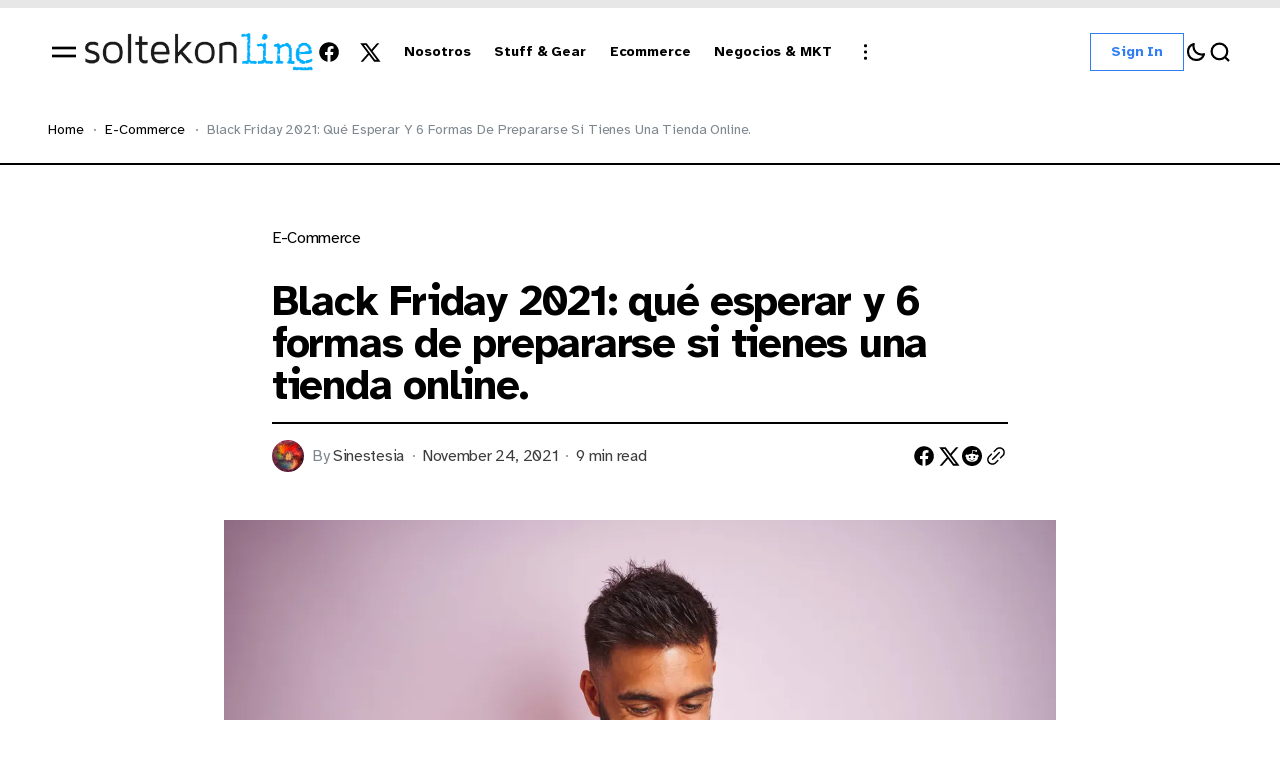

--- FILE ---
content_type: text/html; charset=utf-8
request_url: https://blog.soltekonline.com/black-friday-2021-que-esperar-y-6-formas-de-prepararse/
body_size: 16756
content:
<!DOCTYPE html>
<html class="has-accent-color" lang="sp" data-theme="light">

    <head>
        <meta charset="utf-8">
        <meta name="viewport" content="width=device-width, initial-scale=1">
        <title>Black Friday 2021: qué esperar y 6 formas de prepararse si tienes una tienda online.</title>

        <script>
            const rootElem = document.querySelector("html[data-theme]");

            const detectSystemTheme = () => {
                if (window.matchMedia("(prefers-color-scheme: dark)").matches) {
                    rootElem.setAttribute("data-theme", "dark");
                } else {
                    rootElem.setAttribute("data-theme", "light");
                }
            };

            const initTheme = () => {
                const localStoragePref = localStorage.getItem("data-theme");

                if (localStoragePref) {
                    rootElem.setAttribute("data-theme", localStoragePref);
                } else {
                    detectSystemTheme();
                }
            };

            initTheme();

            window
                .matchMedia("(prefers-color-scheme: dark)")
                .addEventListener("change", () => {
                    if (window.matchMedia("(prefers-color-scheme: dark)").matches) {
                        rootElem.setAttribute("data-theme", "dark");
                    } else {
                        rootElem.setAttribute("data-theme", "light");
                    }
                });
        </script>

        
<link rel="preconnect" href="https://fonts.googleapis.com">
<link rel="preconnect" href="https://fonts.gstatic.com" crossorigin>

<link href="https://fonts.googleapis.com/css2?family=Atkinson+Hyperlegible:wght@400;700&display=swap" rel="stylesheet">

<style>
    :root {
        --font-family-body: var(--gh-font-body, 'Atkinson Hyperlegible', sans-serif);
        --font-family-hero: var(--gh-font-heading, 'Atkinson Hyperlegible', sans-serif);
        --font-family-title: var(--gh-font-heading, 'Atkinson Hyperlegible', sans-serif);

        --headlines-hero-text-font-size: 56px;
        --headlines-hero-text-font-weight: 700;
        --headlines-hero-text-line-height: 110%;
        --headlines-hero-text-letter-spacing: -0.03em;

        --headlines-title-large-font-size: 42px;
        --headlines-title-large-font-weight: 700;
        --headlines-title-large-line-height: 100%;
        --headlines-title-large-letter-spacing: -0.03em;

        --headlines-title-medium-font-size: 32px;
        --headlines-title-medium-font-weight: 700;
        --headlines-title-medium-line-height: 100%;
        --headlines-title-medium-letter-spacing: -0.01em;

        --headlines-title-small-font-size: 24px;
        --headlines-title-small-font-weight: 700;
        --headlines-title-small-line-height: 100%;
        --headlines-title-small-letter-spacing: -0.01em;

        --headlines-title-extra-small-font-size: 16px;
        --headlines-title-extra-small-font-weight: 700;
        --headlines-title-extra-small-line-height: 110%;
        --headlines-title-extra-small-letter-spacing: -0.01em;

        --paragraph-text-large-font-size: 20px;
        --paragraph-text-large-font-weight: 400;
        --paragraph-text-large-line-height: 140%;
        --paragraph-text-large-letter-spacing: -0.01em;

        --paragraph-text-medium-font-size: 16px;
        --paragraph-text-medium-font-weight: 400;
        --paragraph-text-medium-line-height: 140%;
        --paragraph-text-medium-letter-spacing: -0.01em;

        --paragraph-text-small-font-size: 14px;
        --paragraph-text-small-font-weight: 400;
        --paragraph-text-small-line-height: 140%;
        --paragraph-text-small-letter-spacing: -0.01em;

        --ui-button-medium-font-size: 20px;
        --ui-button-medium-font-weight: 700;
        --ui-button-medium-line-height: 120%;
        --ui-button-medium-letter-spacing: -0.032em;

        --ui-button-small-font-size: 14px;
        --ui-button-small-font-weight: 700;
        --ui-button-small-line-height: 120%;
        --ui-button-small-letter-spacing: -0.01em;

        --ui-button-text-transform: capitalize;
        --ui-button-loading-padding: 10.5px 40px;

        --ui-meta-tag-font-size: 16px;
        --ui-meta-tag-font-weight: 400;
        --ui-meta-tag-line-height: 120%;
        --ui-meta-tag-letter-spacing: -0.02em;

        --ui-category-font-size: 16px;
        --ui-category-font-weight: 400;
        --ui-category-line-height: 120%;
        --ui-category-letter-spacing: -0.02em;

        --ui-category-text-transform: capitalize;
        
        --nav-small-font-size: 14px;
        --nav-small-font-weight: 700;
        --nav-small-line-height: 120%;
        --nav-small-letter-spacing: -0.01em;
        
        --nav-medium-font-size: 20px;
        --nav-medium-font-weight: 700;
        --nav-medium-line-height: 120%;
        --nav-medium-letter-spacing: -0.03em;

        --nav-text-transform: capitalize;
    }
</style>







        <style>
   
    :root {
        --border-radius-buttons: 0px;
        --border-radius-elements: 0px;
        --border-radius-images: 0px;

        --input-margin-right: 0px;
        --input-border: 1px solid var(--color-main);
        --input-color-bg: var(--color-bg);

        --button-secondary-bg: var(--color-secondary-btn-bg-outlined);
        --button-secondary-bg-hover: var(--color-secondary-btn-bg-hover-outlined);
        --button-secondary-color: var(--color-secondary-btn-color-outlined);
        --button-secondary-color-hover: var(--color-secondary-btn-color-hover-outlined);
        --button-secondary-border: var(--color-secondary-btn-border-outlined);
        --button-secondary-border-hover: var(--color-secondary-btn-border-hover-outlined);
        --button-secondary-padding: 10px 20px;

        --button-default-bg: var(--color-default-btn-bg);
        --button-default-color: var(--color-default-btn-color);

        --scroll-top-button-bg: var(--color-bg);
        --scroll-top-button-color: var(--color-main);
        --scroll-top-button-border: 1px solid var(--color-main);
    }
</style>







        <link rel="stylesheet" href="/assets/built/main.css?v=2f571d2f0f">
        
        <link rel="icon" href="https://blog.soltekonline.com/content/images/size/w256h256/format/jpeg/2025/05/logo-variante-soltek-online-negativo.jpg" type="image/jpeg">
    <link rel="canonical" href="https://blog.soltekonline.com/black-friday-2021-que-esperar-y-6-formas-de-prepararse/">
    <meta name="referrer" content="no-referrer-when-downgrade">
    <link rel="amphtml" href="https://blog.soltekonline.com/black-friday-2021-que-esperar-y-6-formas-de-prepararse/amp/">
    
    <meta property="og:site_name" content="SoltekOnline.com Journal">
    <meta property="og:type" content="article">
    <meta property="og:title" content="Black Friday 2021: qué esperar y 6 formas de prepararse si tienes una tienda online.">
    <meta property="og:description" content="El Black Friday 2020 fue sin precedentes. Con las calles principales cerradas, el cambio al comercio electrónico se aceleró a medida que los compradores se dirigían en línea para obtener una ganga y hacer sus compras navideñas temprano.

La investigación de Adobe encontró que las ventas en línea del primer">
    <meta property="og:url" content="https://blog.soltekonline.com/black-friday-2021-que-esperar-y-6-formas-de-prepararse/">
    <meta property="og:image" content="https://blog.soltekonline.com/content/images/2021/11/Young-man-cheering-at-smartphone.jpeg">
    <meta property="article:published_time" content="2021-11-25T04:26:28.000Z">
    <meta property="article:modified_time" content="2021-11-25T04:26:28.000Z">
    <meta property="article:tag" content="E-commerce">
    
    <meta property="article:publisher" content="https://www.facebook.com/soltekonline">
    <meta name="twitter:card" content="summary_large_image">
    <meta name="twitter:title" content="Black Friday 2021: qué esperar y 6 formas de prepararse si tienes una tienda online.">
    <meta name="twitter:description" content="El Black Friday 2020 fue sin precedentes. Con las calles principales cerradas, el cambio al comercio electrónico se aceleró a medida que los compradores se dirigían en línea para obtener una ganga y hacer sus compras navideñas temprano.

La investigación de Adobe encontró que las ventas en línea del primer">
    <meta name="twitter:url" content="https://blog.soltekonline.com/black-friday-2021-que-esperar-y-6-formas-de-prepararse/">
    <meta name="twitter:image" content="https://blog.soltekonline.com/content/images/2021/11/Young-man-cheering-at-smartphone.jpeg">
    <meta name="twitter:label1" content="Written by">
    <meta name="twitter:data1" content="Sinestesia">
    <meta name="twitter:label2" content="Filed under">
    <meta name="twitter:data2" content="E-commerce">
    <meta name="twitter:site" content="@soltekonline">
    <meta property="og:image:width" content="1200">
    <meta property="og:image:height" content="800">
    
    <script type="application/ld+json">
{
    "@context": "https://schema.org",
    "@type": "Article",
    "publisher": {
        "@type": "Organization",
        "name": "SoltekOnline.com Journal",
        "url": "https://blog.soltekonline.com/",
        "logo": {
            "@type": "ImageObject",
            "url": "https://blog.soltekonline.com/content/images/2025/04/light-soltek-journal-12.png"
        }
    },
    "author": {
        "@type": "Person",
        "name": "Sinestesia",
        "image": {
            "@type": "ImageObject",
            "url": "https://blog.soltekonline.com/content/images/2017/10/1-23.jpg",
            "width": 1200,
            "height": 1211
        },
        "url": "https://blog.soltekonline.com/author/sinestesia/",
        "sameAs": []
    },
    "headline": "Black Friday 2021: qué esperar y 6 formas de prepararse si tienes una tienda online.",
    "url": "https://blog.soltekonline.com/black-friday-2021-que-esperar-y-6-formas-de-prepararse/",
    "datePublished": "2021-11-25T04:26:28.000Z",
    "dateModified": "2021-11-25T04:26:28.000Z",
    "image": {
        "@type": "ImageObject",
        "url": "https://blog.soltekonline.com/content/images/2021/11/Young-man-cheering-at-smartphone.jpeg",
        "width": 1200,
        "height": 800
    },
    "keywords": "E-commerce",
    "description": "El Black Friday 2020 fue sin precedentes. Con las calles principales cerradas, el cambio al comercio electrónico se aceleró a medida que los compradores se dirigían en línea para obtener una ganga y hacer sus compras navideñas temprano.\n\nLa investigación de Adobe encontró que las ventas en línea del primer día del Black Friday 2020 crecieron un 22% en comparación con 2019, alcanzando los $ 9 mil millones. Y con los consumidores más acostumbrados a las compras en línea que la temporada navideña d",
    "mainEntityOfPage": "https://blog.soltekonline.com/black-friday-2021-que-esperar-y-6-formas-de-prepararse/"
}
    </script>

    <meta name="generator" content="Ghost 5.118">
    <link rel="alternate" type="application/rss+xml" title="SoltekOnline.com Journal" href="https://blog.soltekonline.com/rss/">
    <script defer src="https://cdn.jsdelivr.net/ghost/portal@~2.50/umd/portal.min.js" data-i18n="true" data-ghost="https://blog.soltekonline.com/" data-key="ae8abaedd0d4261021a146811e" data-api="https://blog.soltekonline.com/ghost/api/content/" data-locale="sp" crossorigin="anonymous"></script><style id="gh-members-styles">.gh-post-upgrade-cta-content,
.gh-post-upgrade-cta {
    display: flex;
    flex-direction: column;
    align-items: center;
    font-family: -apple-system, BlinkMacSystemFont, 'Segoe UI', Roboto, Oxygen, Ubuntu, Cantarell, 'Open Sans', 'Helvetica Neue', sans-serif;
    text-align: center;
    width: 100%;
    color: #ffffff;
    font-size: 16px;
}

.gh-post-upgrade-cta-content {
    border-radius: 8px;
    padding: 40px 4vw;
}

.gh-post-upgrade-cta h2 {
    color: #ffffff;
    font-size: 28px;
    letter-spacing: -0.2px;
    margin: 0;
    padding: 0;
}

.gh-post-upgrade-cta p {
    margin: 20px 0 0;
    padding: 0;
}

.gh-post-upgrade-cta small {
    font-size: 16px;
    letter-spacing: -0.2px;
}

.gh-post-upgrade-cta a {
    color: #ffffff;
    cursor: pointer;
    font-weight: 500;
    box-shadow: none;
    text-decoration: underline;
}

.gh-post-upgrade-cta a:hover {
    color: #ffffff;
    opacity: 0.8;
    box-shadow: none;
    text-decoration: underline;
}

.gh-post-upgrade-cta a.gh-btn {
    display: block;
    background: #ffffff;
    text-decoration: none;
    margin: 28px 0 0;
    padding: 8px 18px;
    border-radius: 4px;
    font-size: 16px;
    font-weight: 600;
}

.gh-post-upgrade-cta a.gh-btn:hover {
    opacity: 0.92;
}</style>
    <script defer src="https://cdn.jsdelivr.net/ghost/sodo-search@~1.5/umd/sodo-search.min.js" data-key="ae8abaedd0d4261021a146811e" data-styles="https://cdn.jsdelivr.net/ghost/sodo-search@~1.5/umd/main.css" data-sodo-search="https://blog.soltekonline.com/" data-locale="sp" crossorigin="anonymous"></script>
    
    <link href="https://blog.soltekonline.com/webmentions/receive/" rel="webmention">
    <script defer src="/public/cards.min.js?v=2f571d2f0f"></script>
    <link rel="stylesheet" type="text/css" href="/public/cards.min.css?v=2f571d2f0f">
    <script defer src="/public/comment-counts.min.js?v=2f571d2f0f" data-ghost-comments-counts-api="https://blog.soltekonline.com/members/api/comments/counts/"></script>
    <script defer src="/public/member-attribution.min.js?v=2f571d2f0f"></script><style>:root {--ghost-accent-color: #2f7ef4;}</style>
    <!-- Global site tag (gtag.js) - Google Analytics -->
<script async src="https://www.googletagmanager.com/gtag/js?id=UA-145309752-1"></script>
<script>
  window.dataLayer = window.dataLayer || [];
  function gtag(){dataLayer.push(arguments);}
  gtag('js', new Date());

  gtag('config', 'UA-145309752-1');
</script>
    </head>


    <body class="post-template tag-ecommerce tag-hash-import-2025-04-26-10-31">

        <div class="wrapper">
            
                <header class="header">
        <progress class="reading-progress" value="0" max="100" aria-label="Reading progress"></progress>
    <div class="header__container container-large header--default">
        <div class="header__box">

                <button class="burger-btn" id="open-mobile-menu" aria-label="Open mobile menu">
                    <svg width="32" height="32" viewBox="0 0 32 32" fill="#000" xmlns="http://www.w3.org/2000/svg">
<g clip-path="url(#clip0_15_4385)">
<path d="M4 21.3333H28V18.6667H4V21.3333Z"/>
<path d="M4 10.6667V13.3333H28V10.6667H4Z"/>
</g>
<defs>
<clipPath>
<rect width="32" height="32" fill="white"/>
</clipPath>
</defs>
</svg>
                </button>

                <a class="logo has-dark-version" href="https://blog.soltekonline.com" aria-label="https://blog.soltekonline.com Logo and home page link">
            <img class="logo__img logo__img--dark" src="/content/images/2025/04/dark-mode-soltek-journal.png" alt="SoltekOnline.com Journal icon">
            <img class="logo__img logo__img--light" src="/content/images/2025/04/light-soltek-journal-12.png" alt="SoltekOnline.com Journal icon">
</a>

                <address class="social">
        <a class="social__link" href=https://www.facebook.com/soltekonline target="_blank" rel="noopener noreferrer" aria-label="SoltekOnline.com Journal Facebook Link"><svg width="24" height="24" viewBox="1 1 24 24" fill="#000000" xmlns="http://www.w3.org/2000/svg">
    <g>
        <path
            d="M13.0596 3.25C7.6419 3.25 3.25 7.6419 3.25 13.0596C3.25 17.9559 6.83722 22.0141 11.5269 22.75V15.8952H9.03612V13.0596H11.5269V10.8984C11.5269 8.43989 12.9913 7.08187 15.232 7.08187C16.3053 7.08187 17.4279 7.27346 17.4279 7.27346V9.68755H16.1909C14.9724 9.68755 14.5924 10.4437 14.5924 11.2195V13.0596H17.313L16.8781 15.8952H14.5924V22.75C19.2819 22.0141 22.8692 17.9559 22.8692 13.0596C22.8692 7.6419 18.4773 3.25 13.0596 3.25Z" />
    </g>
</svg></a>
        <a class="social__link" href=https://x.com/soltekonline target="_blank" rel="noopener noreferrer" aria-label="SoltekOnline.com Journal Twitter Link"><svg width="24" height="24" viewBox="0 0 24 24" fill="#000000" xmlns="http://www.w3.org/2000/svg">
<g>
<path d="M9.69583 3.25H3.25L10.8569 13.3925L3.66433 21.6666H6.10456L11.9871 14.8995L17.0625 21.6667H23.5083L15.5815 11.0976L22.4034 3.25H19.9632L14.4513 9.59066L9.69583 3.25ZM17.9833 19.825L6.93333 5.09167H8.775L19.825 19.825H17.9833Z"/>
</g>
</svg>
</a>
</address>        </div>

        <div class="header__nav">
            <nav class="nav">
    <ul class="nav-list">
        <li class="nav-list__item nav-nosotros">
            <a href="https://blog.soltekonline.com/tag/nosotros/"
                class="nav-list__item-link nav-list__item-link--main" aria-label="Nosotros Navigation link">
                <span>Nosotros</span>
            </a>
        </li>
        <li class="nav-list__item nav-stuff-gear">
            <a href="https://blog.soltekonline.com/tag/stuff/"
                class="nav-list__item-link nav-list__item-link--main" aria-label="Stuff &amp; Gear Navigation link">
                <span>Stuff &amp; Gear</span>
            </a>
        </li>
        <li class="nav-list__item nav-ecommerce">
            <a href="https://blog.soltekonline.com/tag/ecommerce/"
                class="nav-list__item-link nav-list__item-link--main" aria-label="Ecommerce Navigation link">
                <span>Ecommerce</span>
            </a>
        </li>
        <li class="nav-list__item nav-negocios-mkt">
            <a href="https://blog.soltekonline.com/tag/startupismo/"
                class="nav-list__item-link nav-list__item-link--main" aria-label="Negocios &amp; MKT Navigation link">
                <span>Negocios &amp; MKT</span>
            </a>
        </li>
        <li class="nav-list__item nav-list__item--sub-nav">
            <svg width="20" height="20" viewBox="0 0 20 20" fill="none" xmlns="http://www.w3.org/2000/svg">
    <path
        d="M10 5.375C10.8975 5.375 11.625 4.64746 11.625 3.75C11.625 2.85254 10.8975 2.125 10 2.125C9.10254 2.125 8.375 2.85254 8.375 3.75C8.375 4.64746 9.10254 5.375 10 5.375Z"
        fill="#1D1D1F" />
    <path
        d="M10 11.625C10.8975 11.625 11.625 10.8975 11.625 10C11.625 9.10254 10.8975 8.375 10 8.375C9.10254 8.375 8.375 9.10254 8.375 10C8.375 10.8975 9.10254 11.625 10 11.625Z"
        fill="#1D1D1F" />
    <path
        d="M10 17.875C10.8975 17.875 11.625 17.1475 11.625 16.25C11.625 15.3525 10.8975 14.625 10 14.625C9.10254 14.625 8.375 15.3525 8.375 16.25C8.375 17.1475 9.10254 17.875 10 17.875Z"
        fill="#1D1D1F" />
</svg>            <ul class="sub-nav-list">
                <li class="nav-gaming-tech sub-nav-list__item">
                    <a class="sub-nav-list__item-link"
                        aria-label="Gaming &amp; Tech Navigation link" href="https://blog.soltekonline.com/tag/tech/">
                        <span>Gaming &amp; Tech</span>
                    </a>
                </li>
                <li class="nav-ideas sub-nav-list__item">
                    <a class="sub-nav-list__item-link"
                        aria-label="Ideas Navigation link" href="https://blog.soltekonline.com/tag/ideas/">
                        <span>Ideas</span>
                    </a>
                </li>
                <li class="nav-personajes sub-nav-list__item">
                    <a class="sub-nav-list__item-link"
                        aria-label="Personajes Navigation link" href="https://blog.soltekonline.com/tag/personajes/">
                        <span>Personajes</span>
                    </a>
                </li>
                <li class="nav-ir-a-soltekonline-com sub-nav-list__item">
                    <a class="sub-nav-list__item-link"
                        aria-label="👉 Ir a Soltekonline.com » Navigation link" href="https://soltekonline.com/compra-de-usa-o-china-y-recibe-en-mexico">
                        <span>👉 Ir a Soltekonline.com »</span>
                    </a>
                </li>
            </ul>
        </li>
            </ul>
</nav>

        </div>

        <div class="header__box">
                    <a class="btn btn--secondary" href="https://blog.soltekonline.com/signin" aria-label="Sign in">Sign in</a>

            <div class="header__options">
                <button class="switch-btn" aria-label="Switch theme button" type="button">
                    <svg class="moon-icon" width="24" height="24" viewBox="0 0 24 24" fill="none" xmlns="http://www.w3.org/2000/svg">
<path d="M20 14.1998C19.2481 14.4278 18.4504 14.5504 17.624 14.5504C13.109 14.5504 9.44881 10.8902 9.44881 6.37508C9.44881 5.54905 9.57131 4.75163 9.79915 4C6.44294 5.01784 4 8.13597 4 11.8247C4 16.3398 7.66015 20 12.1752 20C15.8642 20 18.9825 17.5565 20 14.1998Z" stroke="black" stroke-width="2.2" stroke-linejoin="round"/>
</svg>
                    <svg xmlns="http://www.w3.org/2000/svg" class="sun-icon" viewBox="2 2 28 28" width="32px" height="32px">
    <path fill="#ededed"
        d="M 15 3 L 15 8 L 17 8 L 17 3 Z M 7.5 6.09375 L 6.09375 7.5 L 9.625 11.0625 L 11.0625 9.625 Z M 24.5 6.09375 L 20.9375 9.625 L 22.375 11.0625 L 25.90625 7.5 Z M 16 9 C 12.144531 9 9 12.144531 9 16 C 9 19.855469 12.144531 23 16 23 C 19.855469 23 23 19.855469 23 16 C 23 12.144531 19.855469 9 16 9 Z M 16 11 C 18.773438 11 21 13.226563 21 16 C 21 18.773438 18.773438 21 16 21 C 13.226563 21 11 18.773438 11 16 C 11 13.226563 13.226563 11 16 11 Z M 3 15 L 3 17 L 8 17 L 8 15 Z M 24 15 L 24 17 L 29 17 L 29 15 Z M 9.625 20.9375 L 6.09375 24.5 L 7.5 25.90625 L 11.0625 22.375 Z M 22.375 20.9375 L 20.9375 22.375 L 24.5 25.90625 L 25.90625 24.5 Z M 15 24 L 15 29 L 17 29 L 17 24 Z" />
</svg>                </button>

                <button class="header__search-btn" title="Search button" aria-label="Search button" data-ghost-search><svg width="24" height="24" viewBox="0 0 24 24" fill="none" xmlns="http://www.w3.org/2000/svg">
    <path
        d="M16.9268 17.04L20.4 20.4M19.28 11.44C19.28 15.7699 15.7699 19.28 11.44 19.28C7.11006 19.28 3.59998 15.7699 3.59998 11.44C3.59998 7.11009 7.11006 3.60001 11.44 3.60001C15.7699 3.60001 19.28 7.11009 19.28 11.44Z"
        stroke="black" stroke-width="2.2" stroke-linecap="round" />
</svg></button>
            </div>

        </div>
    </div>

        <div class="mobile-menu mobile-menu--left">
        <button class="mobile-menu__close-btn" aria-label="Close mobile menu button" id="close-mobile-menu">
            <svg width="24" height="24" viewBox="0 0 24 24" fill="#000" xmlns="http://www.w3.org/2000/svg">
<g clip-path="url(#clip0_28_2357)">
<path d="M19 6.41L17.59 5L12 10.59L6.41 5L5 6.41L10.59 12L5 17.59L6.41 19L12 13.41L17.59 19L19 17.59L13.41 12L19 6.41Z"/>
</g>
<defs>
<clipPath>
<rect width="24" height="24" fill="white"/>
</clipPath>
</defs>
</svg>
        </button>
        <nav class="nav">
    <ul class="nav-list nav-list--mobile-menu">
        <li class="nav-list__item nav-nosotros nav-list__item--mobile-menu">
            <a href="https://blog.soltekonline.com/tag/nosotros/"
                class="nav-list__item-link nav-list__item-link--mobile-menu" aria-label="Nosotros Navigation link">
                <span>Nosotros</span>
            </a>
        </li>
        <li class="nav-list__item nav-stuff-gear nav-list__item--mobile-menu">
            <a href="https://blog.soltekonline.com/tag/stuff/"
                class="nav-list__item-link nav-list__item-link--mobile-menu" aria-label="Stuff &amp; Gear Navigation link">
                <span>Stuff &amp; Gear</span>
            </a>
        </li>
        <li class="nav-list__item nav-ecommerce nav-list__item--mobile-menu">
            <a href="https://blog.soltekonline.com/tag/ecommerce/"
                class="nav-list__item-link nav-list__item-link--mobile-menu" aria-label="Ecommerce Navigation link">
                <span>Ecommerce</span>
            </a>
        </li>
        <li class="nav-list__item nav-negocios-mkt nav-list__item--mobile-menu">
            <a href="https://blog.soltekonline.com/tag/startupismo/"
                class="nav-list__item-link nav-list__item-link--mobile-menu" aria-label="Negocios &amp; MKT Navigation link">
                <span>Negocios &amp; MKT</span>
            </a>
        </li>
        <li class="nav-list__item nav-gaming-tech nav-list__item--mobile-menu">
            <a href="https://blog.soltekonline.com/tag/tech/"
                class="nav-list__item-link nav-list__item-link--mobile-menu" aria-label="Gaming &amp; Tech Navigation link">
                <span>Gaming &amp; Tech</span>
            </a>
        </li>
        <li class="nav-list__item nav-ideas nav-list__item--mobile-menu">
            <a href="https://blog.soltekonline.com/tag/ideas/"
                class="nav-list__item-link nav-list__item-link--mobile-menu" aria-label="Ideas Navigation link">
                <span>Ideas</span>
            </a>
        </li>
        <li class="nav-list__item nav-personajes nav-list__item--mobile-menu">
            <a href="https://blog.soltekonline.com/tag/personajes/"
                class="nav-list__item-link nav-list__item-link--mobile-menu" aria-label="Personajes Navigation link">
                <span>Personajes</span>
            </a>
        </li>
        <li class="nav-list__item nav-ir-a-soltekonline-com nav-list__item--mobile-menu">
            <a href="https://soltekonline.com/compra-de-usa-o-china-y-recibe-en-mexico"
                class="nav-list__item-link nav-list__item-link--mobile-menu" aria-label="👉 Ir a Soltekonline.com » Navigation link">
                <span>👉 Ir a Soltekonline.com »</span>
            </a>
        </li>
    </ul>
</nav>

                <a class="btn btn--default mobile-menu__btn" href="#/portal/signin" aria-label="Sign in">Sign in</a>
        <div class="mobile-menu__bottom">
            <address class="social">
        <a class="social__link" href=https://www.facebook.com/soltekonline target="_blank" rel="noopener noreferrer" aria-label="SoltekOnline.com Journal Facebook Link"><svg width="24" height="24" viewBox="1 1 24 24" fill="#000000" xmlns="http://www.w3.org/2000/svg">
    <g>
        <path
            d="M13.0596 3.25C7.6419 3.25 3.25 7.6419 3.25 13.0596C3.25 17.9559 6.83722 22.0141 11.5269 22.75V15.8952H9.03612V13.0596H11.5269V10.8984C11.5269 8.43989 12.9913 7.08187 15.232 7.08187C16.3053 7.08187 17.4279 7.27346 17.4279 7.27346V9.68755H16.1909C14.9724 9.68755 14.5924 10.4437 14.5924 11.2195V13.0596H17.313L16.8781 15.8952H14.5924V22.75C19.2819 22.0141 22.8692 17.9559 22.8692 13.0596C22.8692 7.6419 18.4773 3.25 13.0596 3.25Z" />
    </g>
</svg></a>
        <a class="social__link" href=https://x.com/soltekonline target="_blank" rel="noopener noreferrer" aria-label="SoltekOnline.com Journal Twitter Link"><svg width="24" height="24" viewBox="0 0 24 24" fill="#000000" xmlns="http://www.w3.org/2000/svg">
<g>
<path d="M9.69583 3.25H3.25L10.8569 13.3925L3.66433 21.6666H6.10456L11.9871 14.8995L17.0625 21.6667H23.5083L15.5815 11.0976L22.4034 3.25H19.9632L14.4513 9.59066L9.69583 3.25ZM17.9833 19.825L6.93333 5.09167H8.775L19.825 19.825H17.9833Z"/>
</g>
</svg>
</a>
</address>            <button class="switch-btn" aria-label="Switch theme button" type="button">
                <svg class="moon-icon" width="24" height="24" viewBox="0 0 24 24" fill="none" xmlns="http://www.w3.org/2000/svg">
<path d="M20 14.1998C19.2481 14.4278 18.4504 14.5504 17.624 14.5504C13.109 14.5504 9.44881 10.8902 9.44881 6.37508C9.44881 5.54905 9.57131 4.75163 9.79915 4C6.44294 5.01784 4 8.13597 4 11.8247C4 16.3398 7.66015 20 12.1752 20C15.8642 20 18.9825 17.5565 20 14.1998Z" stroke="black" stroke-width="2.2" stroke-linejoin="round"/>
</svg>
                <svg xmlns="http://www.w3.org/2000/svg" class="sun-icon" viewBox="2 2 28 28" width="32px" height="32px">
    <path fill="#ededed"
        d="M 15 3 L 15 8 L 17 8 L 17 3 Z M 7.5 6.09375 L 6.09375 7.5 L 9.625 11.0625 L 11.0625 9.625 Z M 24.5 6.09375 L 20.9375 9.625 L 22.375 11.0625 L 25.90625 7.5 Z M 16 9 C 12.144531 9 9 12.144531 9 16 C 9 19.855469 12.144531 23 16 23 C 19.855469 23 23 19.855469 23 16 C 23 12.144531 19.855469 9 16 9 Z M 16 11 C 18.773438 11 21 13.226563 21 16 C 21 18.773438 18.773438 21 16 21 C 13.226563 21 11 18.773438 11 16 C 11 13.226563 13.226563 11 16 11 Z M 3 15 L 3 17 L 8 17 L 8 15 Z M 24 15 L 24 17 L 29 17 L 29 15 Z M 9.625 20.9375 L 6.09375 24.5 L 7.5 25.90625 L 11.0625 22.375 Z M 22.375 20.9375 L 20.9375 22.375 L 24.5 25.90625 L 25.90625 24.5 Z M 15 24 L 15 29 L 17 29 L 17 24 Z" />
</svg>            </button>
        </div>
</div>
<div class="mobile-overlay mobile-overlay--close"></div>
</header>







            
<main class="page-post">

    <div class="breadcrumbs">
    <ul class="breadcrumbs__wrapper container-large">
        <li class="breadcrumbs__item"><a class="breadcrumbs__link" href="https://blog.soltekonline.com" aria-label="Home page link">Home</a></li>
                <li class="breadcrumbs__item"><a class="breadcrumbs__link" href="https://blog.soltekonline.com/tag/ecommerce/" aria-label="E-commerce Page link">E-commerce</a></li>
            <li class="breadcrumbs__item"><span>Black Friday 2021: qué esperar y 6 formas de prepararse si tienes una tienda online.</span></li>



    </ul>
</div>





    <article class="post tag-ecommerce tag-hash-import-2025-04-26-10-31 page-post__post post-article">
        <div class="post-header post-container post-header--center ">

            <div class="post-header__tags">
            
            <a href="/tag/ecommerce/" class="post-header__tag" aria-label="Link to page tag E-commerce">E-commerce</a>

            </div>

    <h1 class="post-header__title">Black Friday 2021: qué esperar y 6 formas de prepararse si tienes una tienda online.</h1>

    <div class="post-header__author">
                <picture>
                    <source 
                        srcset="
                        /content/images/2017/10/1-23.jpg 100w"
                        sizes="34px"  
                        type="image/webp">
                    <img 
                        srcset="
                        /content/images/2017/10/1-23.jpg 100w"
                        sizes="34px" 
                        src="/content/images/2017/10/1-23.jpg"
                        class="post-header__author-avatar" 
                        alt="Sinestesia Profile image">
                </picture>
        
        <div class="post-header__author-name">
            <span>By</span>
                    <a href="/author/sinestesia/" aria-label="Link to page author Sinestesia" class="post-header__author-name--link">Sinestesia</a>
        </div>

        <div class="post-header__author-date">
            <time class="post-header__author-time" datetime="2021-11-24">
                November 24, 2021
            </time>
            <div class="post-header__reading-time">
                9 min read
            </div>
        </div>

        <div class="post-header__author-share">
            <a class="post-header__author-share-link" href="https://www.facebook.com/sharer.php?u=https://blog.soltekonline.com/black-friday-2021-que-esperar-y-6-formas-de-prepararse/" target="_blank" rel="noopener" aria-label="Share on facebook">
                <svg width="24" height="24" viewBox="1 1 24 24" fill="#000000" xmlns="http://www.w3.org/2000/svg">
    <g>
        <path
            d="M13.0596 3.25C7.6419 3.25 3.25 7.6419 3.25 13.0596C3.25 17.9559 6.83722 22.0141 11.5269 22.75V15.8952H9.03612V13.0596H11.5269V10.8984C11.5269 8.43989 12.9913 7.08187 15.232 7.08187C16.3053 7.08187 17.4279 7.27346 17.4279 7.27346V9.68755H16.1909C14.9724 9.68755 14.5924 10.4437 14.5924 11.2195V13.0596H17.313L16.8781 15.8952H14.5924V22.75C19.2819 22.0141 22.8692 17.9559 22.8692 13.0596C22.8692 7.6419 18.4773 3.25 13.0596 3.25Z" />
    </g>
</svg>            </a>
            <a class="post-header__author-share-link" href="https://twitter.com/intent/tweet?url=https://blog.soltekonline.com/black-friday-2021-que-esperar-y-6-formas-de-prepararse/&amp;text=Black%20Friday%202021%3A%20qu%C3%A9%20esperar%20y%206%20formas%20de%20prepararse%20si%20tienes%20una%20tienda%20online." target="_blank" rel="noopener" aria-label="Share on twitter">
                <svg width="24" height="24" viewBox="0 0 24 24" fill="#000000" xmlns="http://www.w3.org/2000/svg">
<g>
<path d="M9.69583 3.25H3.25L10.8569 13.3925L3.66433 21.6666H6.10456L11.9871 14.8995L17.0625 21.6667H23.5083L15.5815 11.0976L22.4034 3.25H19.9632L14.4513 9.59066L9.69583 3.25ZM17.9833 19.825L6.93333 5.09167H8.775L19.825 19.825H17.9833Z"/>
</g>
</svg>
            </a>
            <a class="post-header__author-share-link" href="https://reddit.com/submit?url=https://blog.soltekonline.com/black-friday-2021-que-esperar-y-6-formas-de-prepararse/&amp;media=&amp;description=Black%20Friday%202021%3A%20qu%C3%A9%20esperar%20y%206%20formas%20de%20prepararse%20si%20tienes%20una%20tienda%20online." target="_blank" rel="noopener" data-pin-do="none" aria-label="Share on reddit">
                <svg width="32" height="32" viewBox="0 0 32 32" fill="#000" xmlns="http://www.w3.org/2000/svg">
<path d="M16.0013 29.3334C8.6375 29.3334 2.66797 23.3638 2.66797 16.0001C2.66797 8.63628 8.6375 2.66675 16.0013 2.66675C23.3651 2.66675 29.3347 8.63628 29.3347 16.0001C29.3347 23.3638 23.3651 29.3334 16.0013 29.3334ZM24.8947 16.0001C24.8667 15.2334 24.3909 14.5547 23.6797 14.2667C22.9687 13.9789 22.1548 14.1355 21.6013 14.6667C20.0845 13.6357 18.3016 13.0661 16.468 13.0267L17.3347 8.86675L20.188 9.46675C20.258 10.1181 20.7909 10.622 21.4452 10.6557C22.0993 10.6894 22.6812 10.2428 22.8177 9.60204C22.9543 8.96133 22.6051 8.31634 21.994 8.08034C21.3829 7.84432 20.6908 8.08723 20.3613 8.65341L17.0947 8.00008C16.9867 7.9764 16.8739 7.99692 16.7811 8.05704C16.6884 8.11716 16.6237 8.21189 16.6013 8.32008L15.6147 12.9467C13.7585 12.9747 11.951 13.5447 10.4146 14.5867C9.85296 14.0582 9.03224 13.9111 8.322 14.2118C7.61176 14.5123 7.14592 15.2038 7.13422 15.975C7.12253 16.7461 7.56717 17.4514 8.26797 17.7734C8.25296 17.9687 8.25296 18.1647 8.26797 18.3601C8.26797 21.3467 11.748 23.7734 16.0413 23.7734C20.3347 23.7734 23.8147 21.3467 23.8147 18.3601C23.8296 18.1647 23.8296 17.9687 23.8147 17.7734C24.4861 17.4397 24.9063 16.7498 24.8947 16.0001ZM11.5613 17.3334C11.5613 16.597 12.1582 16.0001 12.8946 16.0001C13.6311 16.0001 14.228 16.597 14.228 17.3334C14.228 18.0698 13.6311 18.6667 12.8946 18.6667C12.541 18.6667 12.2019 18.5262 11.9518 18.2762C11.7018 18.0262 11.5613 17.687 11.5613 17.3334ZM19.308 21.0001C18.362 21.713 17.1981 22.0758 16.0147 22.0267C14.8312 22.0758 13.6673 21.713 12.7213 21.0001C12.6038 20.857 12.6141 20.6481 12.745 20.5171C12.8759 20.3862 13.0848 20.3759 13.228 20.4934C14.0296 21.0814 15.0081 21.3778 16.0013 21.3334C16.9957 21.3875 17.9788 21.1006 18.788 20.5201C18.8832 20.4271 19.0208 20.3922 19.1489 20.4282C19.2769 20.4643 19.3761 20.5659 19.4089 20.6949C19.4417 20.8238 19.4032 20.9605 19.308 21.0534V21.0001ZM19.068 18.7201C18.3316 18.7201 17.7347 18.1231 17.7347 17.3867C17.7347 16.6503 18.3316 16.0534 19.068 16.0534C19.8044 16.0534 20.4013 16.6503 20.4013 17.3867C20.416 17.7518 20.2801 18.107 20.0256 18.369C19.7709 18.6311 19.42 18.7774 19.0547 18.7734L19.068 18.7201Z"/>
</svg>
            </a>
            <button class="post-header__author-share-link copyToClipboardBtn" aria-label="Copy to clipboard button">
                <svg width="32" height="32" fill="#000" viewbox="0 0 32 32" xmlns="http://www.w3.org/2000/svg">
    <path
        d="M19.92 4.271a7.21 7.21 0 0 0-2.832 1.017c-.615.385-1.224.938-2.934 2.665-1.531 1.546-1.614 1.657-1.549 2.06.069.425.608.92 1.001.92.11 0 .267-.025.349-.056.082-.031.941-.842 1.91-1.802.969-.961 1.882-1.833 2.028-1.939.529-.381 1.326-.718 2-.845.441-.083 1.364-.082 1.814.001a5.106 5.106 0 0 1 2.752 1.502c.627.649.993 1.292 1.26 2.216.102.353.121.543.121 1.243 0 .909-.078 1.298-.399 2.006-.33.727-.612 1.064-2.435 2.902-.975.984-1.798 1.855-1.829 1.937a1.16 1.16 0 0 0-.057.35c0 .392.496.931.92 1 .403.066.514-.018 2.06-1.549a72.228 72.228 0 0 0 1.908-1.945c1.254-1.4 1.835-2.883 1.84-4.701.005-1.879-.651-3.499-1.965-4.857a7.057 7.057 0 0 0-3.758-2.048c-.559-.107-1.645-.144-2.205-.077m.133 6.272c-.219.103-9.32 9.174-9.488 9.457-.165.278-.149.614.045.92.224.353.537.547.884.547.242 0 .31-.028.564-.224.451-.35 9.199-9.14 9.304-9.35.118-.233.116-.599-.004-.788-.356-.562-.851-.775-1.305-.562m-10.56 2.072c-.217.096-3.532 3.402-3.903 3.892a7.085 7.085 0 0 0-1.187 2.34c-.198.684-.252 1.091-.253 1.9-.001 1.899.654 3.503 1.994 4.884 1.426 1.469 3.096 2.177 5.109 2.166 1.108-.007 2.03-.21 2.958-.653.913-.436 1.177-.656 3.161-2.629 1.034-1.028 1.916-1.946 1.96-2.04.124-.26.101-.503-.073-.778-.336-.53-.846-.723-1.298-.491-.096.048-.978.885-1.961 1.859-.983.975-1.903 1.85-2.044 1.945a5.26 5.26 0 0 1-1.682.707c-.628.13-1.74.111-2.301-.04-.882-.237-1.555-.623-2.246-1.289-.756-.728-1.154-1.389-1.445-2.394-.103-.357-.122-.545-.122-1.247 0-.703.019-.89.122-1.248a5.463 5.463 0 0 1 .739-1.57c.138-.196 1.037-1.148 1.998-2.116.961-.968 1.773-1.828 1.804-1.91.103-.27.068-.534-.104-.794-.308-.466-.823-.673-1.226-.494"
        fill-rule="evenodd"/>
</svg>                <span class="copyToClipboardBtn__success">Link copied!</span>
                <span class="copyToClipboardBtn__fail">Copy failed!</span>
            </button>
        </div>
    </div>
</div>        <div class="post-content">
            <figure class="post-content-img post-content-img--no-featured post-content-img--center">
                <picture>
                    <source 
                        srcset="
                        /content/images/2021/11/Young-man-cheering-at-smartphone.jpeg 800w,
                        /content/images/2021/11/Young-man-cheering-at-smartphone.jpeg 1000w,
                        /content/images/size/w1200/format/webp/2021/11/Young-man-cheering-at-smartphone.jpeg 1200w,
                        /content/images/size/w1600/format/webp/2021/11/Young-man-cheering-at-smartphone.jpeg 1600w,
                        /content/images/size/w2000/format/webp/2021/11/Young-man-cheering-at-smartphone.jpeg 2000w,
                        /content/images/size/w2400/format/webp/2021/11/Young-man-cheering-at-smartphone.jpeg 2400w"
                        sizes="(min-width: 1200px) 1200px, 90vw" 
                        type="image/webp"
                    >
                    <img
                        srcset="
                        /content/images/2021/11/Young-man-cheering-at-smartphone.jpeg 800w,
                        /content/images/2021/11/Young-man-cheering-at-smartphone.jpeg 1000w,
                        /content/images/size/w1200/2021/11/Young-man-cheering-at-smartphone.jpeg 1200w,
                        /content/images/size/w1600/2021/11/Young-man-cheering-at-smartphone.jpeg 1600w,
                        /content/images/size/w2000/2021/11/Young-man-cheering-at-smartphone.jpeg 2000w,
                        /content/images/size/w2400/2021/11/Young-man-cheering-at-smartphone.jpeg 2400w"
                        sizes="(min-width: 1200px) 1200px, 90vw" 
                        src="/content/images/2021/11/Young-man-cheering-at-smartphone.jpeg"
                        alt="Black Friday 2021: qué esperar y 6 formas de prepararse si tienes una tienda online."
                        class="post-content-img__img"
                    >
                </picture>
            </figure>
            <p>El Black Friday 2020 fue sin precedentes. Con las calles principales cerradas, el cambio al comercio electrónico se aceleró a medida que los compradores se dirigían en línea para obtener una ganga y hacer sus compras navideñas temprano.</p><p>La investigación de Adobe encontró que las ventas en línea del primer día del Black Friday 2020 crecieron un 22% en comparación con 2019, alcanzando los $ 9 mil millones. Y con los consumidores más acostumbrados a las compras en línea que la temporada navideña del año pasado y el alivio de la incertidumbre inducida por la pandemia, ahora es el momento de asegurar sus estrategias de comercio electrónico para el Black Friday 2021 en previsión de lo que podría ser un año aún más importante para las ventas de comercio electrónico de la temporada navideña máxima. .</p><p>En esta publicación, lo guiaremos a través de 6 tácticas esenciales para agregar a sus sitios web de comercio electrónico y marketing por correo electrónico que lo ayudarán a destacarse de sus competidores y ofrecer a sus compradores una experiencia de cliente personalizada y fluida. ¿Estás listo para planificar tu mayor Black Friday hasta ahora? Empecemos...</p><h2 id="contenido-generado-por-el-usuario">Contenido generado por el usuario</h2><p><br>El contenido generado por el usuario (CGU) es una excelente manera de mostrar su comunidad de clientes y mostrarles a los compradores cómo se ven sus productos en la vida real. Las investigaciones muestran que la interacción con UGC comienza a aumentar en julio y se mantiene elevada hasta septiembre, y dado que uno de cada tres compradores prefiere ver un producto como lo usan o lo usan personas reales en lugar de imágenes de productos profesionales, antes podrá agregar UGC. a tu caja de herramientas de Black Friday, mejor. Incluso puede usarlos para sus primeras ofertas del Black Friday. Aquí hay un par de formas de aumentar sus ventas con UGC.</p><figure class="kg-card kg-image-card"><img src="https://blog.soltekonline.com/content/images/2021/11/image-138.png" class="kg-image" alt loading="lazy" width="800" height="450" srcset="https://blog.soltekonline.com/content/images/size/w600/2021/11/image-138.png 600w, https://blog.soltekonline.com/content/images/2021/11/image-138.png 800w" sizes="(min-width: 720px) 720px"></figure><h2 id="feeds-sociales-en-vivo">Feeds sociales en vivo</h2><p><br>Agregar feeds sociales en vivo en páginas web y en correos electrónicos puede ayudar a construir un sentido de comunidad del que los minoristas de todos los subverticales, y especialmente las marcas con una base de clientes más joven y consciente de la imagen, podrían beneficiarse. La incorporación de feeds sociales en tiempo real para extraer automáticamente las últimas publicaciones en páginas web y correos electrónicos también puede ayudar a mantener el contenido actualizado y el esfuerzo manual al mínimo.</p><p>Bose muestra feeds de redes sociales en las páginas de sus productos junto con detalles técnicos, lo que ayuda a los clientes leales y a los nuevos compradores a imaginar cómo el producto encajará en su vida al mostrar imágenes inspiradoras de personas reales que usan el artículo. También marcaron todas las casillas de mejores prácticas de UGC al decirles a los clientes el tipo de contenido que están buscando y dejarles saber exactamente cómo deben compartir su UGC, hasta el hashtag relevante.</p><h2 id="muestre-su-mejor-cgu">Muestre su mejor CGU</h2><p><br>Convierta a sus clientes en sus mejores activos de marketing mostrando UGC en boletines informativos por correo electrónico y otorgándoles crédito por su trabajo.</p><p>Nars convierte a sus clientes en sus mejores activos de marketing al mostrar UGC de su comunidad "Narsissist" en sus páginas de productos. Al pasar el cursor sobre cada imagen, los visitantes también tienen la opción de comprar el look mientras hacen las compras navideñas.</p><figure class="kg-card kg-image-card"><img src="https://blog.soltekonline.com/content/images/2021/11/image-139.png" class="kg-image" alt loading="lazy" width="800" height="450" srcset="https://blog.soltekonline.com/content/images/size/w600/2021/11/image-139.png 600w, https://blog.soltekonline.com/content/images/2021/11/image-139.png 800w" sizes="(min-width: 720px) 720px"></figure><p></p><h2 id="calificaciones-y-rese%C3%B1as">Calificaciones y reseñas</h2><p><br>Las reseñas de los clientes son invaluables para los minoristas en línea, ya que sin la capacidad de probar los productos antes de comprarlos, los consumidores buscan naturalmente las opiniones de sus pares cuando realizan una compra. De hecho, uno de cada dos consumidores investigará y comparará ampliamente las opciones antes de realizar una compra y más de la mitad de los consumidores buscará calificaciones de estrellas al realizar una compra.</p><p>Las investigaciones muestran que mostrar solo una reseña equivale a un aumento del 10% en los pedidos, mientras que 200 reseñas pueden generar un aumento enorme del 44% en los pedidos. ¡Así que comience a recopilar esas calificaciones y reseñas ahora! Una vez que tenga los comentarios imparciales de los clientes que sus compradores anhelan, puede mostrarlos con orgullo a lo largo del recorrido del cliente para demostrar que tiene las mejores ofertas del Black Friday en esta temporada navideña. Y cuando se trata de reseñas y calificaciones, es crucial obtenerlas en tiempo real de su proveedor de calificación de productos o solución interna. De esa manera, se asegura de que solo se muestren las reseñas más recientes. Dado que el 40% de los consumidores solo consideran las reseñas escritas en las últimas dos semanas, vale la pena usar tecnología en tiempo real.</p><p>Aquí hay un par de ideas para comenzar.</p><h2 id="p%C3%A1gina-principal">Página principal</h2><p><br>Space NK crea un rumor en torno a los productos mejor calificados al destacarlos en su página de inicio. La calificación de estrellas y la revisión de los clientes muestran a sus compradores que este es un producto que vale la pena mirar.</p><figure class="kg-card kg-image-card"><img src="https://blog.soltekonline.com/content/images/2021/11/image-140.png" class="kg-image" alt loading="lazy" width="800" height="450" srcset="https://blog.soltekonline.com/content/images/size/w600/2021/11/image-140.png 600w, https://blog.soltekonline.com/content/images/2021/11/image-140.png 800w" sizes="(min-width: 720px) 720px"></figure><h2 id="carrito-y-navegar-por-los-correos-electr%C3%B3nicos-de-abandono">Carrito y navegar por los correos electrónicos de abandono</h2><p><br>Glasses Direct alienta a los compradores a regresar a su sitio agregando calificaciones con estrellas a su carrito y navegando por los correos electrónicos de abandono. Para un comprador indeciso, esta podría ser la motivación final que necesita para realizar una compra.</p><figure class="kg-card kg-image-card"><img src="https://blog.soltekonline.com/content/images/2021/11/image-141.png" class="kg-image" alt loading="lazy" width="800" height="450" srcset="https://blog.soltekonline.com/content/images/size/w600/2021/11/image-141.png 600w, https://blog.soltekonline.com/content/images/2021/11/image-141.png 800w" sizes="(min-width: 720px) 720px"></figure><h2 id="p%C3%A1ginas-de-productos">Páginas de productos</h2><p><br>Glasses Direct también aumenta la urgencia y genera confianza mediante el uso de datos actualizados al minuto para mostrar cuántas personas han comprado el producto ese mismo día.</p><figure class="kg-card kg-image-card"><img src="https://blog.soltekonline.com/content/images/2021/11/image-142.png" class="kg-image" alt loading="lazy" width="800" height="450" srcset="https://blog.soltekonline.com/content/images/size/w600/2021/11/image-142.png 600w, https://blog.soltekonline.com/content/images/2021/11/image-142.png 800w" sizes="(min-width: 720px) 720px"></figure><h2 id="captura-de-datos">Captura de datos</h2><p><br>Sus mejores ofertas de Black Friday presentan una oportunidad de oro para ganar nuevos clientes. La búsqueda de ofertas y descuentos puede atraer a muchos compradores a su sitio web por primera vez, y dado que Covid-19 está impulsando a más personas en línea, es probable que la cantidad de nuevos compradores aumente este año.</p><p>Asegúrese de aprovechar este comportamiento y obtenga un programa de adquisición de correo electrónico para hacer crecer su lista de correo electrónico.</p><p>Para concretar su estrategia de captura de datos, considere apuntar a los popovers según el comportamiento de los compradores. Aquí hay un par de formas de aumentar los registros de correo electrónico con ventanas emergentes.</p><figure class="kg-card kg-image-card"><img src="https://blog.soltekonline.com/content/images/2021/11/image-143.png" class="kg-image" alt loading="lazy" width="800" height="450" srcset="https://blog.soltekonline.com/content/images/size/w600/2021/11/image-143.png 600w, https://blog.soltekonline.com/content/images/2021/11/image-143.png 800w" sizes="(min-width: 720px) 720px"></figure><h2 id="ofrecer-un-descuento">Ofrecer un descuento</h2><p><br>Cuando un nuevo visitante llega a su sitio web, puede presentar un popover que ofrece un descuento en su primer pedido cuando se registra. Esto tiene dos propósitos: el visitante se identifica con su dirección de correo electrónico y se siente tentado a realizar una compra. Iconic Lights ofrece a sus nuevos compradores un 10% de descuento a cambio de suscribirse a su newsletter.</p><h2 id="ofrecer-alertas-de-descuento-del-black-friday">Ofrecer alertas de descuento del Black Friday</h2><p><br>No es necesario esperar hasta el fin de semana festivo para mejorar su juego de captura de datos. A medida que se acerca la ocasión, los visitantes pueden registrarse para escuchar primero sobre las ofertas del Black Friday. The North Face usa un temporizador de cuenta regresiva para generar entusiasmo y animar a que se registren en sus alertas de descuento del Black Friday.</p><p>Recuerde tener en cuenta el tiempo. Dé a los compradores el tiempo suficiente para ver su sitio web para que sepan lo que ofrece.</p><figure class="kg-card kg-image-card"><img src="https://blog.soltekonline.com/content/images/2021/11/image-144.png" class="kg-image" alt loading="lazy" width="800" height="450" srcset="https://blog.soltekonline.com/content/images/size/w600/2021/11/image-144.png 600w, https://blog.soltekonline.com/content/images/2021/11/image-144.png 800w" sizes="(min-width: 720px) 720px"></figure><h2 id="recuperaci%C3%B3n-de-carro-y-navegaci%C3%B3n">Recuperación de carro y navegación</h2><p><br>Aunque los compradores están en modo de compra serio durante el Black Friday, el frenesí de compras que rodea a este evento significa que los compradores también se distraen, a menudo saltando entre varios sitios web y dispositivos para obtener las mejores ofertas.</p><p>Si bien no puede recuperar la atención de todos los navegadores que navegan fuera de su sitio web, muchos visitantes pueden recuperarse con simples tácticas de recuperación de compras. De hecho, el cliente medio de Fresh Relevance que abandona el carrito y la navegación obtiene 120.000 libras esterlinas de ventas adicionales por cada millón de libras esterlinas de facturación.</p><p>A continuación, presentamos un par de formas de atraer a los compradores a su sitio.</p><h2 id="salir-de-los-popovers-de-intenci%C3%B3n">Salir de los popovers de intención</h2><p><br>Las ventanas emergentes de intención de salida aparecen cuando un comprador mueve el cursor (o toca el pulgar) para navegar fuera del sitio web. Esto los hace ideales para interactuar con los que abandonan el carrito.</p><p>Las ventanas emergentes de abandono del carrito pueden llevar al visitante de regreso a la página del carrito o pedirle que se registre para recibir un correo electrónico de recordatorio. Feel Good Contacts utiliza esta superposición para atraer a los clientes que podrían haber ido a comprar en otro lugar.</p><figure class="kg-card kg-image-card"><img src="https://blog.soltekonline.com/content/images/2021/11/image-145.png" class="kg-image" alt loading="lazy" width="800" height="450" srcset="https://blog.soltekonline.com/content/images/size/w600/2021/11/image-145.png 600w, https://blog.soltekonline.com/content/images/2021/11/image-145.png 800w" sizes="(min-width: 720px) 720px"></figure><h2 id="carrito-y-navegar-por-los-correos-electr%C3%B3nicos-de-recuperaci%C3%B3n">Carrito y navegar por los correos electrónicos de recuperación</h2><p><br>Probablemente ofrezca correos electrónicos de abandono de carrito y navegación durante todo el año, pero vale la pena presentar una campaña específica para las fiestas para recuperar a los compradores del Black Friday. Zee &amp; Co usa sus correos electrónicos de abandono para recordarles a los compradores su evento Black Friday Black Tag.</p><p>Cuando se trata de cazadores de gangas ocupados del Black Friday en esta temporada de compras navideñas, la velocidad es crucial. Cuando un comprador abandona su sitio después de navegar o agregar un artículo a su carrito, envíe un carrito o navegue por correo electrónico de abandono dentro de los 30 minutos antes de pasar a un competidor. Y no te detengas en un correo electrónico. Los programas de abandono de la navegación y el carrito de varias etapas mantienen sus productos en primer plano y aumentan las posibilidades de que el comprador complete su compra. Asegúrese de cronometrar sus correos electrónicos según la rapidez con la que caduquen sus ofertas.</p><figure class="kg-card kg-image-card"><img src="https://blog.soltekonline.com/content/images/2021/11/image-146.png" class="kg-image" alt loading="lazy" width="800" height="450" srcset="https://blog.soltekonline.com/content/images/size/w600/2021/11/image-146.png 600w, https://blog.soltekonline.com/content/images/2021/11/image-146.png 800w" sizes="(min-width: 720px) 720px"></figure><h2 id="recomendaciones-de-productos">Recomendaciones de productos</h2><p><br>Las recomendaciones de productos pueden generar aumentos en las ventas de hasta un 11%, lo que las convierte en una táctica crucial para las ofertas del Black Friday. Pero con hábitos de compra sesgados debido a la compra de regalos y la búsqueda de gangas, es una buena idea implementar una estrategia específica de recomendación de productos del Black Friday.</p><h2 id="nuevos-visitantes">Nuevos visitantes</h2><p><br>Los nuevos compradores de su sitio pueden beneficiarse al ver los productos más vendidos y las sugerencias de tendencias para ayudarlos a sentirse seguros al realizar una compra. Victorian Plumbing combina pruebas sociales de alta conversión y tácticas de recomendación de productos para inspirar a los visitantes del sitio web a ver sus artículos populares.</p><figure class="kg-card kg-image-card"><img src="https://blog.soltekonline.com/content/images/2021/11/image-147.png" class="kg-image" alt loading="lazy" width="800" height="450" srcset="https://blog.soltekonline.com/content/images/size/w600/2021/11/image-147.png 600w, https://blog.soltekonline.com/content/images/2021/11/image-147.png 800w" sizes="(min-width: 720px) 720px"></figure><h2 id="visitantes-que-regresan">Visitantes que regresan</h2><p><br>Para los visitantes que regresan, intente basar las sugerencias de productos en su comportamiento de navegación más reciente, ya que muchos de ellos buscarán obsequios o se desviarán de sus preferencias normales para obtener las mejores ofertas.</p><p>Después de las vacaciones, las recomendaciones de productos pueden volver al comportamiento de compra y navegación a largo plazo de los clientes, lo que garantiza que las sugerencias no se basen en artículos que compraron impulsivamente o en regalos que compraron. Este es un paso realmente importante, ya que el 26% de los consumidores quieren que los minoristas se den cuenta cuando compran algo para otra persona para no enviar promociones o recomendaciones de productos para artículos irrelevantes.</p><h2 id="contenido-din%C3%A1mico">contenido dinámico</h2><p><br>El contenido dinámico es una buena idea durante todo el año, ya que brinda a los especialistas en marketing el poder de personalizar cada paso del recorrido del cliente. Pero durante el Black Friday, la necesidad de promover ofertas actualizadas y aprovechar el inventario y los precios en vivo lo hace aún más crucial. Aquí hay un par de formas de utilizar contenido dinámico en su marketing de Black Friday.</p><figure class="kg-card kg-image-card"><img src="https://blog.soltekonline.com/content/images/2021/11/image-148.png" class="kg-image" alt loading="lazy" width="800" height="450" srcset="https://blog.soltekonline.com/content/images/size/w600/2021/11/image-148.png 600w, https://blog.soltekonline.com/content/images/2021/11/image-148.png 800w" sizes="(min-width: 720px) 720px"></figure><h2 id="temporizadores-de-cuenta-regresiva">Temporizadores de cuenta regresiva</h2><p><br>En el período previo a eventos de ventas importantes como el Black Friday, los temporizadores de cuenta regresiva generan entusiasmo y recuerdan a los clientes que sigan regresando a su tienda. Para hacer que sus temporizadores de cuenta regresiva sean aún más efectivos, combínelos con los datos del cliente, por ejemplo, para dirigirse a un cliente por su nombre de pila. Surfdome usa un temporizador de cuenta regresiva para agregar urgencia a sus correos electrónicos masivos.</p><figure class="kg-card kg-image-card"><img src="https://blog.soltekonline.com/content/images/2021/11/image-149.png" class="kg-image" alt loading="lazy" width="800" height="450" srcset="https://blog.soltekonline.com/content/images/size/w600/2021/11/image-149.png 600w, https://blog.soltekonline.com/content/images/2021/11/image-149.png 800w" sizes="(min-width: 720px) 720px"></figure><h2 id="precio-dinamico">Precio dinamico</h2><p><br>Durante el Black Friday, la reducción de precios y los descuentos adicionales significan que los precios suelen ser más fluidos de lo normal. Por lo tanto, es importante ofrecer los precios más actualizados a sus compradores para evitar la frustración y la pérdida de ventas. FFX utiliza precios dinámicos en sus correos electrónicos de ofertas flash, ofreciendo precios en vivo a los clientes en el momento de abrir el correo electrónico.</p><p>El aumento de la demanda en línea y el deseo de obtener descuentos significa que hay muchas oportunidades para impulsar sus ventas este Black Friday. Pero con los comportamientos cambiantes de los consumidores y la fuerte competencia, la necesidad de proporcionar una experiencia de cliente sencilla y fluida nunca ha sido más importante. Estas 6 tácticas están diseñadas para hacer precisamente eso y una vez agregadas a su marketing, estará listo para hacer de este su mejor y más grande Black Friday hasta ahora.</p><p></p><p></p>
        </div>   
        <div class="post-container post-container--center">
    <div class="post-author">
        <div class="post-author__info">
                <a href="https://blog.soltekonline.com/author/sinestesia/" class="post-author__avatar-wrapper" aria-label="Link to page author Sinestesia">
                    <picture>
                        <source 
                            srcset="
                            /content/images/2017/10/1-23.jpg 100w"
                            sizes="34px"  
                            type="image/webp">
                        <img 
                            srcset="
                            /content/images/2017/10/1-23.jpg 100w"
                            sizes="34px" 
                            src="/content/images/2017/10/1-23.jpg"
                            class="post-author__avatar" 
                            alt="Sinestesia Profile image">
                    </picture>
                </a>
            
            <a href="https://blog.soltekonline.com/author/sinestesia/" aria-label="Link to page author Sinestesia" class="post-author__name">Sinestesia</a>

            <div class="post-author__social">
            </div>
        </div>

        <p class="post-author__description">
            
        </p>

        <div class="post-author__info">
                    543 posts.
            <a class="post-author__link post-author__link--read-more" aria-label="Link read more about author Sinestesia" href="https://blog.soltekonline.com/author/sinestesia/">Read more <svg width="16" height="16" viewBox="0 0 16 16" fill="#000" xmlns="http://www.w3.org/2000/svg">
<g clip-path="url(#clip0_99_6653)">
<path stroke="#000" stroke-width="0.5" d="M10 3.33301L9.06004 4.27301L12.1134 7.33301H1.33337V8.66634H12.1134L9.05337 11.7263L10 12.6663L14.6667 7.99967L10 3.33301Z"/>
</g>
<defs>
<clipPath>
<rect width="16" height="16"/>
</clipPath>
</defs>
</svg>
</a>
        </div>
    </div>
</div>



    </article>
    <section class="comments comments--default">
        <h2 class="comments__title">Comments</h2>
        
        <script defer src="https://cdn.jsdelivr.net/ghost/comments-ui@~1.1/umd/comments-ui.min.js" data-locale="sp" data-ghost-comments="https://blog.soltekonline.com/" data-api="https://blog.soltekonline.com/ghost/api/content/" data-admin="https://blog.soltekonline.com/ghost/" data-key="ae8abaedd0d4261021a146811e" data-title="" data-count="true" data-post-id="680cb6132ab3ba1e251423d8" data-color-scheme="auto" data-avatar-saturation="0" data-accent-color="#2f7ef4" data-comments-enabled="all" data-publication="SoltekOnline.com Journal" crossorigin="anonymous"></script>
    
    </section>

    <section class="read-next">
            <article class="post tag-startupismo next-post">
                <div class="next-post__header">
                        <div class="next-post__author-wrapper">
                            <span>By</span>
                            <a href="/author/cuitlahuac/" aria-label="Link to page author Cuitláhuac Guerra" class="next-post__author">Cuitláhuac Guerra</a>
                        </div>
                        <a class="next-post__read-more" aria-label="Link to page tag Negocios" href="/tag/startupismo/">Negocios</a>
                </div>
                    <a class="next-post__img-wrapper" href="/demasiado-viejo-para-empezar-la-gran-mentira-que-nos-contaron-sobre-el-exito/" aria-label="Post image">
                        <picture class="next-post__img">
                            <source 
                                srcset="
                                /content/images/2026/01/sam-walton-fundador-walmart.png 100w,
                                /content/images/2026/01/sam-walton-fundador-walmart.png 200w"
                                sizes="(max-width: 100vw) 90px"
                                type="image/webp"
                            >
                            <img
                                srcset="
                                /content/images/2026/01/sam-walton-fundador-walmart.png 100w,
                                /content/images/2026/01/sam-walton-fundador-walmart.png 200w"
                                sizes="(max-width: 100vw) 90px"
                                src="/content/images/2026/01/sam-walton-fundador-walmart.png"
                                alt="¿Demasiado viejo para empezar? La gran mentira que nos contaron sobre el éxito Post image"
                                loading="lazy"
                            >
                        </picture>
                    </a>
                    <h2 class="next-post__title">
                        <a href="/demasiado-viejo-para-empezar-la-gran-mentira-que-nos-contaron-sobre-el-exito/" class="post-title-link" aria-label="Post title ¿Demasiado viejo para empezar? La gran mentira que nos contaron sobre el éxito">
                            ¿Demasiado viejo para empezar? La gran mentira que nos contaron sobre el éxito
                        </a> 
                    </h2>
            </article>
            <article class="post tag-ideas next-post">
                <div class="next-post__header">
                        <div class="next-post__author-wrapper">
                            <span>By</span>
                            <a href="/author/haydee/" aria-label="Link to page author Haydeé Meléndez" class="next-post__author">Haydeé Meléndez</a>
                        </div>
                        <a class="next-post__read-more" aria-label="Link to page tag Ideas" href="/tag/ideas/">Ideas</a>
                </div>
                    <a class="next-post__img-wrapper" href="/dias-festivos-en-mexico-que-se-celebra-cada-mes-y-que-productos-son-ideales-para-cada-fecha/" aria-label="Post image">
                        <picture class="next-post__img">
                            <source 
                                srcset="
                                /content/images/2026/01/Cuitlahuac_guerra_Descripci-n_de_la_imagen_Fotograf-a_editorial_de_alta_calidad_que_c944b2e4-772f-4541-9c9d-9a3139699685.jpg 100w,
                                /content/images/2026/01/Cuitlahuac_guerra_Descripci-n_de_la_imagen_Fotograf-a_editorial_de_alta_calidad_que_c944b2e4-772f-4541-9c9d-9a3139699685.jpg 200w"
                                sizes="(max-width: 100vw) 90px"
                                type="image/webp"
                            >
                            <img
                                srcset="
                                /content/images/2026/01/Cuitlahuac_guerra_Descripci-n_de_la_imagen_Fotograf-a_editorial_de_alta_calidad_que_c944b2e4-772f-4541-9c9d-9a3139699685.jpg 100w,
                                /content/images/2026/01/Cuitlahuac_guerra_Descripci-n_de_la_imagen_Fotograf-a_editorial_de_alta_calidad_que_c944b2e4-772f-4541-9c9d-9a3139699685.jpg 200w"
                                sizes="(max-width: 100vw) 90px"
                                src="/content/images/2026/01/Cuitlahuac_guerra_Descripci-n_de_la_imagen_Fotograf-a_editorial_de_alta_calidad_que_c944b2e4-772f-4541-9c9d-9a3139699685.jpg"
                                alt="Días festivos en México: qué se celebra cada mes y qué productos son ideales para cada fecha Post image"
                                loading="lazy"
                            >
                        </picture>
                    </a>
                    <h2 class="next-post__title">
                        <a href="/dias-festivos-en-mexico-que-se-celebra-cada-mes-y-que-productos-son-ideales-para-cada-fecha/" class="post-title-link" aria-label="Post title Días festivos en México: qué se celebra cada mes y qué productos son ideales para cada fecha">
                            Días festivos en México: qué se celebra cada mes y qué productos son ideales para cada fecha
                        </a> 
                    </h2>
            </article>
            <article class="post tag-ecommerce next-post">
                <div class="next-post__header">
                        <div class="next-post__author-wrapper">
                            <span>By</span>
                            <a href="/author/vinicio/" aria-label="Link to page author Vinicio Armenta" class="next-post__author">Vinicio Armenta</a>
                        </div>
                        <a class="next-post__read-more" aria-label="Link to page tag E-commerce" href="/tag/ecommerce/">E-commerce</a>
                </div>
                    <a class="next-post__img-wrapper" href="/comprar-autopartes-sin-miedo-el-camino-inteligente-para-usar-ebay/" aria-label="Post image">
                        <picture class="next-post__img">
                            <source 
                                srcset="
                                /content/images/2026/01/oemvsaftermarketcarparts-1024x585.jpg 100w,
                                /content/images/2026/01/oemvsaftermarketcarparts-1024x585.jpg 200w"
                                sizes="(max-width: 100vw) 90px"
                                type="image/webp"
                            >
                            <img
                                srcset="
                                /content/images/2026/01/oemvsaftermarketcarparts-1024x585.jpg 100w,
                                /content/images/2026/01/oemvsaftermarketcarparts-1024x585.jpg 200w"
                                sizes="(max-width: 100vw) 90px"
                                src="/content/images/2026/01/oemvsaftermarketcarparts-1024x585.jpg"
                                alt="Comprar autopartes sin miedo: el camino inteligente para usar eBay Post image"
                                loading="lazy"
                            >
                        </picture>
                    </a>
                    <h2 class="next-post__title">
                        <a href="/comprar-autopartes-sin-miedo-el-camino-inteligente-para-usar-ebay/" class="post-title-link" aria-label="Post title Comprar autopartes sin miedo: el camino inteligente para usar eBay">
                            Comprar autopartes sin miedo: el camino inteligente para usar eBay
                        </a> 
                    </h2>
            </article>
            <article class="post tag-nosotros next-post">
                <div class="next-post__header">
                        <div class="next-post__author-wrapper">
                            <span>By</span>
                            <a href="/author/tilon/" aria-label="Link to page author Tilon" class="next-post__author">Tilon</a>
                        </div>
                        <a class="next-post__read-more" aria-label="Link to page tag Nosotros" href="/tag/nosotros/">Nosotros</a>
                </div>
                    <a class="next-post__img-wrapper" href="/capturar-momentos-sin-gastar-una-fortuna-la-historia-de-manuel/" aria-label="Post image">
                        <picture class="next-post__img">
                            <source 
                                srcset="
                                /content/images/2026/01/Manuel_en_fotografia.png 100w,
                                /content/images/2026/01/Manuel_en_fotografia.png 200w"
                                sizes="(max-width: 100vw) 90px"
                                type="image/webp"
                            >
                            <img
                                srcset="
                                /content/images/2026/01/Manuel_en_fotografia.png 100w,
                                /content/images/2026/01/Manuel_en_fotografia.png 200w"
                                sizes="(max-width: 100vw) 90px"
                                src="/content/images/2026/01/Manuel_en_fotografia.png"
                                alt="Manuel, 29 años."
                                loading="lazy"
                            >
                        </picture>
                    </a>
                    <h2 class="next-post__title">
                        <a href="/capturar-momentos-sin-gastar-una-fortuna-la-historia-de-manuel/" class="post-title-link" aria-label="Post title Capturar momentos sin gastar una fortuna, la historia de Manuel.">
                            Capturar momentos sin gastar una fortuna, la historia de Manuel.
                        </a> 
                    </h2>
            </article>
</section></main>

            <footer class="footer">
    <div class="footer__box footer__box--top container-large">
        <div class="footer__box-inner">
            <a class="logo has-dark-version" href="https://blog.soltekonline.com" aria-label="https://blog.soltekonline.com Logo and home page link">
            <img class="logo__img logo__img--dark" src="/content/images/2025/04/dark-mode-soltek-journal.png" alt="SoltekOnline.com Journal icon">
            <img class="logo__img logo__img--light" src="/content/images/2025/04/light-soltek-journal-12.png" alt="SoltekOnline.com Journal icon">
</a>            <nav class="nav">
    <ul class="nav-list nav-list--footer">
        <li class="nav-list__item nav-nosotros"><a href="https://blog.soltekonline.com/tag/nosotros/"
                class="nav-list__item-link nav-list__item-link--footer" aria-label="Nosotros Navigation link">Nosotros</a></li>
        <li class="nav-list__item nav-stuff-gear"><a href="https://blog.soltekonline.com/tag/stuff/"
                class="nav-list__item-link nav-list__item-link--footer" aria-label="Stuff &amp; Gear Navigation link">Stuff &amp; Gear</a></li>
        <li class="nav-list__item nav-ecommerce"><a href="https://blog.soltekonline.com/tag/ecommerce/"
                class="nav-list__item-link nav-list__item-link--footer" aria-label="Ecommerce Navigation link">Ecommerce</a></li>
        <li class="nav-list__item nav-negocios-mkt"><a href="https://blog.soltekonline.com/tag/startupismo/"
                class="nav-list__item-link nav-list__item-link--footer" aria-label="Negocios &amp; MKT Navigation link">Negocios &amp; MKT</a></li>
        <li class="nav-list__item nav-gaming-tech"><a href="https://blog.soltekonline.com/tag/tech/"
                class="nav-list__item-link nav-list__item-link--footer" aria-label="Gaming &amp; Tech Navigation link">Gaming &amp; Tech</a></li>
        <li class="nav-list__item nav-ideas"><a href="https://blog.soltekonline.com/tag/ideas/"
                class="nav-list__item-link nav-list__item-link--footer" aria-label="Ideas Navigation link">Ideas</a></li>
        <li class="nav-list__item nav-personajes"><a href="https://blog.soltekonline.com/tag/personajes/"
                class="nav-list__item-link nav-list__item-link--footer" aria-label="Personajes Navigation link">Personajes</a></li>
        <li class="nav-list__item nav-ir-a-soltekonline-com"><a href="https://soltekonline.com/compra-de-usa-o-china-y-recibe-en-mexico"
                class="nav-list__item-link nav-list__item-link--footer" aria-label="👉 Ir a Soltekonline.com » Navigation link">👉 Ir a Soltekonline.com »</a></li>
    </ul>
</nav>

            <address class="social">
        <a class="social__link" href=https://www.facebook.com/soltekonline target="_blank" rel="noopener noreferrer" aria-label="SoltekOnline.com Journal Facebook Link"><svg width="24" height="24" viewBox="1 1 24 24" fill="#000000" xmlns="http://www.w3.org/2000/svg">
    <g>
        <path
            d="M13.0596 3.25C7.6419 3.25 3.25 7.6419 3.25 13.0596C3.25 17.9559 6.83722 22.0141 11.5269 22.75V15.8952H9.03612V13.0596H11.5269V10.8984C11.5269 8.43989 12.9913 7.08187 15.232 7.08187C16.3053 7.08187 17.4279 7.27346 17.4279 7.27346V9.68755H16.1909C14.9724 9.68755 14.5924 10.4437 14.5924 11.2195V13.0596H17.313L16.8781 15.8952H14.5924V22.75C19.2819 22.0141 22.8692 17.9559 22.8692 13.0596C22.8692 7.6419 18.4773 3.25 13.0596 3.25Z" />
    </g>
</svg></a>
        <a class="social__link" href=https://x.com/soltekonline target="_blank" rel="noopener noreferrer" aria-label="SoltekOnline.com Journal Twitter Link"><svg width="24" height="24" viewBox="0 0 24 24" fill="#000000" xmlns="http://www.w3.org/2000/svg">
<g>
<path d="M9.69583 3.25H3.25L10.8569 13.3925L3.66433 21.6666H6.10456L11.9871 14.8995L17.0625 21.6667H23.5083L15.5815 11.0976L22.4034 3.25H19.9632L14.4513 9.59066L9.69583 3.25ZM17.9833 19.825L6.93333 5.09167H8.775L19.825 19.825H17.9833Z"/>
</g>
</svg>
</a>
</address>        </div>
        <button class="scroll-top-btn" type="button" aria-label="Scroll to top button">
            <svg width="24" height="24" viewBox="0 0 24 24" fill="#000" xmlns="http://www.w3.org/2000/svg">
<g clip-path="url(#clip0_68_3089)">
<path d="M5 9L6.41 10.41L11 5.83V22H13V5.83L17.59 10.42L19 9L12 2L5 9Z"/>
</g>
<defs>
<clipPath>
<rect width="24" height="24" fill="white"/>
</clipPath>
</defs>
</svg>
        </button>
    </div>
    <hr class="footer__divider">
    <div class="footer__box footer__box--bottom container-large">
        <div class="footer__copyright">
            Copyright ©  2026 SoltekOnline.com Journal. Published with 
            <a class="footer__copyright-link" href="https://ghost.org" target="_blank" rel="noopener" aria-label="Ghost CMS official website link">Ghost</a>
            and
            <a class="footer__copyright-link" href="https://blog.soltekonline.com" aria-label="SoltekOnline.com Journal">SoltekOnline.com Journal</a>.
        </div>
        
    </div>
</footer>



        </div>

        <script src="/assets/built/modules/scrollToTopBtn.js?v=2f571d2f0f" defer type="module"></script>
        <script src="/assets/built/modules/darkMode.js?v=2f571d2f0f" defer type="module"></script>
        


            <script src="/assets/built/modules/headerPost.js?v=2f571d2f0f" defer type="module"></script>
            <script src="/assets/built/modules/progressBar.js?v=2f571d2f0f" defer type="module"></script>
            <script src="/assets/built/modules/copyToClipBoard.js?v=2f571d2f0f" defer type="module"></script>
            <script src="/assets/built/modules/stickyPost.js?v=2f571d2f0f" defer type="module"></script>


        <!-- Facebook Pixel Code -->
<script>
  !function(f,b,e,v,n,t,s)
  {if(f.fbq)return;n=f.fbq=function(){n.callMethod?
  n.callMethod.apply(n,arguments):n.queue.push(arguments)};
  if(!f._fbq)f._fbq=n;n.push=n;n.loaded=!0;n.version='2.0';
  n.queue=[];t=b.createElement(e);t.async=!0;
  t.src=v;s=b.getElementsByTagName(e)[0];
  s.parentNode.insertBefore(t,s)}(window, document,'script',
  'https://connect.facebook.net/en_US/fbevents.js');
  fbq('init', '988309534611688');
  fbq('track', 'PageView');
</script>
<noscript><img height="1" width="1" style="display:none"
  src="https://www.facebook.com/tr?id=988309534611688&ev=PageView&noscript=1"
/></noscript>
<script>
  fbq('track', 'ViewContent', {
    content_type: 'blogPost',
  });
</script>

<!-- End Facebook Pixel Code -->

<script src="https://t.ghostboard.io/min.js" async defer data-gbid="05b253014c78eef6e87f1272ab94684d"></script><noscript><img src="https://api.ghostboard.io/noscript/05b253014c78eef6e87f1272ab94684d/pixel.gif" alt="Ghostboard pixel" /></noscript>
    </body>
</html>
